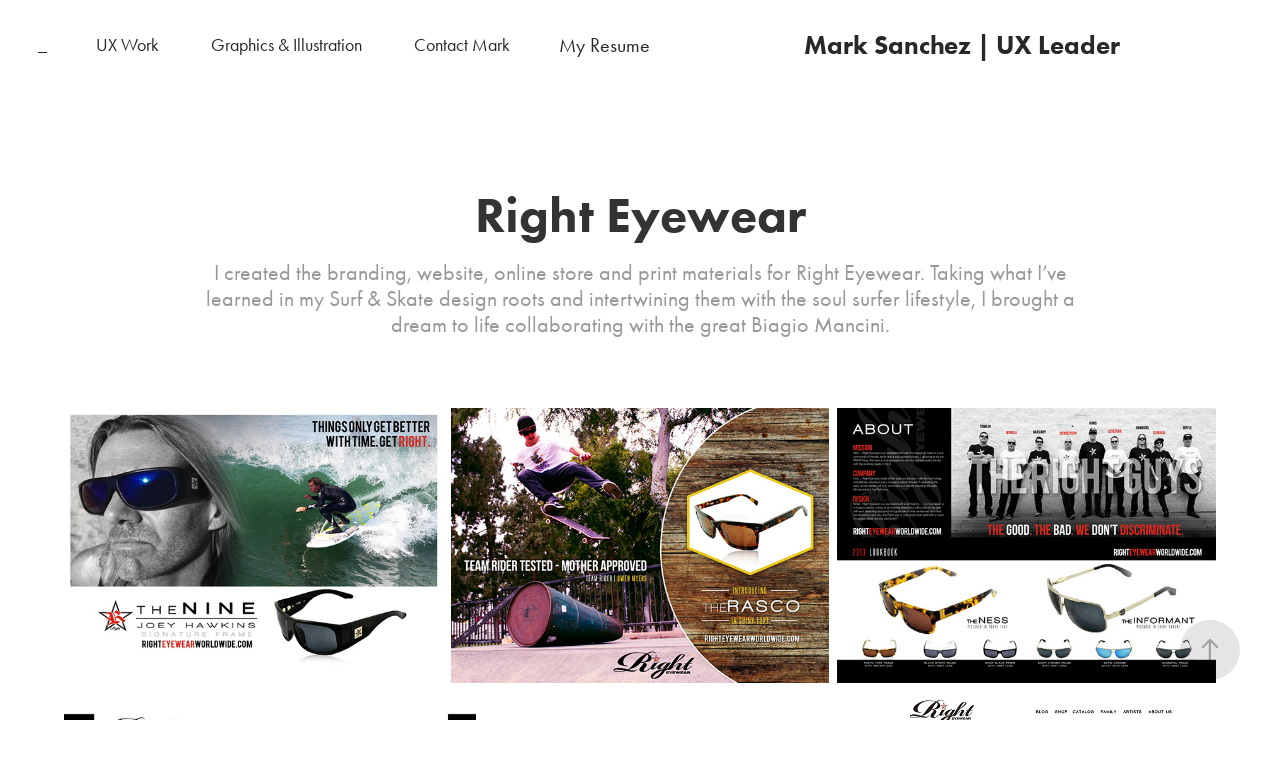

--- FILE ---
content_type: text/html; charset=utf-8
request_url: https://eatsleepimagine.com/right-eyewear
body_size: 3808
content:
<!DOCTYPE HTML>
<html lang="en-US">
<head>
  <meta charset="UTF-8" />
  <meta name="viewport" content="width=device-width, initial-scale=1" />
      <meta name="description"  content="I created the branding, website, online store and print materials for Right Eyewear. Taking what I’ve learned in my Surf &amp; Skate design roots and intertwining them with the soul surfer lifestyle, I brought a dream to life collaborating with the great Biagio Mancini.
" />
      <meta name="twitter:card"  content="summary_large_image" />
      <meta name="twitter:site"  content="@AdobePortfolio" />
      <meta  property="og:title" content="Mark Sanchez - Right Eyewear" />
      <meta  property="og:description" content="I created the branding, website, online store and print materials for Right Eyewear. Taking what I’ve learned in my Surf &amp; Skate design roots and intertwining them with the soul surfer lifestyle, I brought a dream to life collaborating with the great Biagio Mancini.
" />
      <meta  property="og:image" content="https://cdn.myportfolio.com/ce24b0df-c192-44e5-b494-42b53ba0062e/379a09f8-b5cb-439e-9e19-1e6ec8b103e6_car_202x158.png?h=0286c25d1c2c0fd31edc93f4039b7466" />
        <link rel="icon" href="https://cdn.myportfolio.com/ce24b0df-c192-44e5-b494-42b53ba0062e/1aff1b94-e8df-4686-af24-b9d2e4c26c68_carw_1x1x32.png?h=3c433c20d0e54e082af96b049e1a9bdf" />
      <link rel="stylesheet" href="/dist/css/main.css" type="text/css" />
      <link rel="stylesheet" href="https://cdn.myportfolio.com/ce24b0df-c192-44e5-b494-42b53ba0062e/5ca9df9df7ad179738c7adfaf98e834e1766170447.css?h=bcf51fce607c59427f0dc22358124b56" type="text/css" />
    <link rel="canonical" href="https://eatsleepimagine.com/right-eyewear" />
      <title>Mark Sanchez - Right Eyewear</title>
    <script type="text/javascript" src="//use.typekit.net/ik/[base64].js?cb=35f77bfb8b50944859ea3d3804e7194e7a3173fb" async onload="
    try {
      window.Typekit.load();
    } catch (e) {
      console.warn('Typekit not loaded.');
    }
    "></script>
</head>
  <body class="transition-enabled">  <div class='page-background-video page-background-video-with-panel'>
  </div>
  <div class="js-responsive-nav">
    <div class="responsive-nav has-social">
      <div class="close-responsive-click-area js-close-responsive-nav">
        <div class="close-responsive-button"></div>
      </div>
          <nav class="nav-container" data-hover-hint="nav" data-hover-hint-placement="bottom-start">
      <div class="page-title">
        <a href="/me" >_</a>
      </div>
                <div class="gallery-title"><a href="/work" >UX Work</a></div>
                <div class="gallery-title"><a href="/graphics-illustration" >Graphics &amp; Illustration</a></div>
      <div class="page-title">
        <a href="/contact" >Contact Mark</a>
      </div>
      <div class="link-title">
        <a href="https://www.dropbox.com/scl/fi/ikjdfgih83vd4zy0dwpxb/Mark-Sanchez-Resume-2026.pdf?rlkey=aht22kehde495cstgzg1y15co&amp;e=1&amp;st=9letz9pc&amp;dl=0">My Resume</a>
      </div>
          </nav>
        <div class="social pf-nav-social" data-context="theme.nav" data-hover-hint="navSocialIcons" data-hover-hint-placement="bottom-start">
          <ul>
          </ul>
        </div>
    </div>
  </div>
    <header class="site-header js-site-header  js-fixed-nav" data-context="theme.nav" data-hover-hint="nav" data-hover-hint-placement="top-start">
        <nav class="nav-container" data-hover-hint="nav" data-hover-hint-placement="bottom-start">
      <div class="page-title">
        <a href="/me" >_</a>
      </div>
                <div class="gallery-title"><a href="/work" >UX Work</a></div>
                <div class="gallery-title"><a href="/graphics-illustration" >Graphics &amp; Illustration</a></div>
      <div class="page-title">
        <a href="/contact" >Contact Mark</a>
      </div>
      <div class="link-title">
        <a href="https://www.dropbox.com/scl/fi/ikjdfgih83vd4zy0dwpxb/Mark-Sanchez-Resume-2026.pdf?rlkey=aht22kehde495cstgzg1y15co&amp;e=1&amp;st=9letz9pc&amp;dl=0">My Resume</a>
      </div>
        </nav>
        <div class="logo-wrap" data-context="theme.logo.header" data-hover-hint="logo" data-hover-hint-placement="bottom-start">
          <div class="logo e2e-site-logo-text logo-text  ">
              <a href="/me" class="preserve-whitespace">Mark Sanchez | UX Leader</a>

          </div>
        </div>
        <div class="social pf-nav-social" data-context="theme.nav" data-hover-hint="navSocialIcons" data-hover-hint-placement="bottom-start">
          <ul>
          </ul>
        </div>
        <div class="hamburger-click-area js-hamburger">
          <div class="hamburger">
            <i></i>
            <i></i>
            <i></i>
          </div>
        </div>
    </header>
    <div class="header-placeholder"></div>
  <div class="site-wrap cfix js-site-wrap">
    <div class="site-container">
      <div class="site-content e2e-site-content">
        <main>
  <div class="page-container" data-context="page.page.container" data-hover-hint="pageContainer">
    <section class="page standard-modules">
        <header class="page-header content" data-context="pages" data-identity="id:p5c78bc104f5c694127e8615a036e85b17e52c78f617d6d9e8613e" data-hover-hint="pageHeader" data-hover-hint-id="p5c78bc104f5c694127e8615a036e85b17e52c78f617d6d9e8613e">
            <h1 class="title preserve-whitespace e2e-site-logo-text">Right Eyewear</h1>
            <p class="description">I created the branding, website, online store and print materials for Right Eyewear. Taking what I’ve learned in my Surf &amp; Skate design roots and intertwining them with the soul surfer lifestyle, I brought a dream to life collaborating with the great Biagio Mancini.
</p>
        </header>
      <div class="page-content js-page-content" data-context="pages" data-identity="id:p5c78bc104f5c694127e8615a036e85b17e52c78f617d6d9e8613e">
        <div id="project-canvas" class="js-project-modules modules content">
          <div id="project-modules">
              
              
              
              
              
              
              
              <div class="project-module module media_collection project-module-media_collection" data-id="m5c78bd1555b787b2d68b7904afe1f7b1c12627c397ee52edc066d"  style="padding-top: 22px;
padding-bottom: 50px;
  width: 100%;
">
  <div class="grid--main js-grid-main" data-grid-max-images="
  ">
    <div class="grid__item-container js-grid-item-container" data-flex-grow="357.84946236559" style="width:357.84946236559px; flex-grow:357.84946236559;" data-width="1024" data-height="743">
      <script type="text/html" class="js-lightbox-slide-content">
        <div class="grid__image-wrapper">
          <img src="https://cdn.myportfolio.com/ce24b0df-c192-44e5-b494-42b53ba0062e/f8ee6de1-9a97-407a-93d6-0371f1b24705_rw_1200.jpg?h=6646fdd30393ea5e99d52497dd54bbae" srcset="https://cdn.myportfolio.com/ce24b0df-c192-44e5-b494-42b53ba0062e/f8ee6de1-9a97-407a-93d6-0371f1b24705_rw_600.jpg?h=e66bb5bb35c34c75442610e4046ebed5 600w,https://cdn.myportfolio.com/ce24b0df-c192-44e5-b494-42b53ba0062e/f8ee6de1-9a97-407a-93d6-0371f1b24705_rw_1200.jpg?h=6646fdd30393ea5e99d52497dd54bbae 1024w,"  sizes="(max-width: 1024px) 100vw, 1024px">
        <div>
      </script>
      <img
        class="grid__item-image js-grid__item-image grid__item-image-lazy js-lazy"
        src="[data-uri]"
        
        data-src="https://cdn.myportfolio.com/ce24b0df-c192-44e5-b494-42b53ba0062e/f8ee6de1-9a97-407a-93d6-0371f1b24705_rw_1200.jpg?h=6646fdd30393ea5e99d52497dd54bbae"
        data-srcset="https://cdn.myportfolio.com/ce24b0df-c192-44e5-b494-42b53ba0062e/f8ee6de1-9a97-407a-93d6-0371f1b24705_rw_600.jpg?h=e66bb5bb35c34c75442610e4046ebed5 600w,https://cdn.myportfolio.com/ce24b0df-c192-44e5-b494-42b53ba0062e/f8ee6de1-9a97-407a-93d6-0371f1b24705_rw_1200.jpg?h=6646fdd30393ea5e99d52497dd54bbae 1024w,"
      >
      <span class="grid__item-filler" style="padding-bottom:72.65625%;"></span>
    </div>
    <div class="grid__item-container js-grid-item-container" data-flex-grow="357.84946236559" style="width:357.84946236559px; flex-grow:357.84946236559;" data-width="1024" data-height="743">
      <script type="text/html" class="js-lightbox-slide-content">
        <div class="grid__image-wrapper">
          <img src="https://cdn.myportfolio.com/ce24b0df-c192-44e5-b494-42b53ba0062e/5fe4efba-38ce-4b18-8e3a-3c5a645fc27e_rw_1200.jpg?h=3a2be25a7294ba4941ea4a60245d92be" srcset="https://cdn.myportfolio.com/ce24b0df-c192-44e5-b494-42b53ba0062e/5fe4efba-38ce-4b18-8e3a-3c5a645fc27e_rw_600.jpg?h=378ce7ae3ac9b104a24a298aa2c3bcbf 600w,https://cdn.myportfolio.com/ce24b0df-c192-44e5-b494-42b53ba0062e/5fe4efba-38ce-4b18-8e3a-3c5a645fc27e_rw_1200.jpg?h=3a2be25a7294ba4941ea4a60245d92be 1024w,"  sizes="(max-width: 1024px) 100vw, 1024px">
        <div>
      </script>
      <img
        class="grid__item-image js-grid__item-image grid__item-image-lazy js-lazy"
        src="[data-uri]"
        
        data-src="https://cdn.myportfolio.com/ce24b0df-c192-44e5-b494-42b53ba0062e/5fe4efba-38ce-4b18-8e3a-3c5a645fc27e_rw_1200.jpg?h=3a2be25a7294ba4941ea4a60245d92be"
        data-srcset="https://cdn.myportfolio.com/ce24b0df-c192-44e5-b494-42b53ba0062e/5fe4efba-38ce-4b18-8e3a-3c5a645fc27e_rw_600.jpg?h=378ce7ae3ac9b104a24a298aa2c3bcbf 600w,https://cdn.myportfolio.com/ce24b0df-c192-44e5-b494-42b53ba0062e/5fe4efba-38ce-4b18-8e3a-3c5a645fc27e_rw_1200.jpg?h=3a2be25a7294ba4941ea4a60245d92be 1024w,"
      >
      <span class="grid__item-filler" style="padding-bottom:72.65625%;"></span>
    </div>
    <div class="grid__item-container js-grid-item-container" data-flex-grow="357.84946236559" style="width:357.84946236559px; flex-grow:357.84946236559;" data-width="1024" data-height="743">
      <script type="text/html" class="js-lightbox-slide-content">
        <div class="grid__image-wrapper">
          <img src="https://cdn.myportfolio.com/ce24b0df-c192-44e5-b494-42b53ba0062e/ad0add03-5b20-40cc-b066-7b5a55e378a5_rw_1200.jpg?h=9671b5f1fd7718bd5b17a470011bc1d6" srcset="https://cdn.myportfolio.com/ce24b0df-c192-44e5-b494-42b53ba0062e/ad0add03-5b20-40cc-b066-7b5a55e378a5_rw_600.jpg?h=b69c36f700d80fefb3a022b7ce6f5ab3 600w,https://cdn.myportfolio.com/ce24b0df-c192-44e5-b494-42b53ba0062e/ad0add03-5b20-40cc-b066-7b5a55e378a5_rw_1200.jpg?h=9671b5f1fd7718bd5b17a470011bc1d6 1024w,"  sizes="(max-width: 1024px) 100vw, 1024px">
        <div>
      </script>
      <img
        class="grid__item-image js-grid__item-image grid__item-image-lazy js-lazy"
        src="[data-uri]"
        
        data-src="https://cdn.myportfolio.com/ce24b0df-c192-44e5-b494-42b53ba0062e/ad0add03-5b20-40cc-b066-7b5a55e378a5_rw_1200.jpg?h=9671b5f1fd7718bd5b17a470011bc1d6"
        data-srcset="https://cdn.myportfolio.com/ce24b0df-c192-44e5-b494-42b53ba0062e/ad0add03-5b20-40cc-b066-7b5a55e378a5_rw_600.jpg?h=b69c36f700d80fefb3a022b7ce6f5ab3 600w,https://cdn.myportfolio.com/ce24b0df-c192-44e5-b494-42b53ba0062e/ad0add03-5b20-40cc-b066-7b5a55e378a5_rw_1200.jpg?h=9671b5f1fd7718bd5b17a470011bc1d6 1024w,"
      >
      <span class="grid__item-filler" style="padding-bottom:72.65625%;"></span>
    </div>
    <div class="grid__item-container js-grid-item-container" data-flex-grow="357.84946236559" style="width:357.84946236559px; flex-grow:357.84946236559;" data-width="1024" data-height="743">
      <script type="text/html" class="js-lightbox-slide-content">
        <div class="grid__image-wrapper">
          <img src="https://cdn.myportfolio.com/ce24b0df-c192-44e5-b494-42b53ba0062e/2e2a1da0-9ea5-4d97-ad90-1a45b6d91d10_rw_1200.jpg?h=fb66baadd14b5b6d4e4fd09ca2f67890" srcset="https://cdn.myportfolio.com/ce24b0df-c192-44e5-b494-42b53ba0062e/2e2a1da0-9ea5-4d97-ad90-1a45b6d91d10_rw_600.jpg?h=84854dbd2c397380c6a914c40c3b6f03 600w,https://cdn.myportfolio.com/ce24b0df-c192-44e5-b494-42b53ba0062e/2e2a1da0-9ea5-4d97-ad90-1a45b6d91d10_rw_1200.jpg?h=fb66baadd14b5b6d4e4fd09ca2f67890 1024w,"  sizes="(max-width: 1024px) 100vw, 1024px">
        <div>
      </script>
      <img
        class="grid__item-image js-grid__item-image grid__item-image-lazy js-lazy"
        src="[data-uri]"
        
        data-src="https://cdn.myportfolio.com/ce24b0df-c192-44e5-b494-42b53ba0062e/2e2a1da0-9ea5-4d97-ad90-1a45b6d91d10_rw_1200.jpg?h=fb66baadd14b5b6d4e4fd09ca2f67890"
        data-srcset="https://cdn.myportfolio.com/ce24b0df-c192-44e5-b494-42b53ba0062e/2e2a1da0-9ea5-4d97-ad90-1a45b6d91d10_rw_600.jpg?h=84854dbd2c397380c6a914c40c3b6f03 600w,https://cdn.myportfolio.com/ce24b0df-c192-44e5-b494-42b53ba0062e/2e2a1da0-9ea5-4d97-ad90-1a45b6d91d10_rw_1200.jpg?h=fb66baadd14b5b6d4e4fd09ca2f67890 1024w,"
      >
      <span class="grid__item-filler" style="padding-bottom:72.65625%;"></span>
    </div>
    <div class="grid__item-container js-grid-item-container" data-flex-grow="357.84946236559" style="width:357.84946236559px; flex-grow:357.84946236559;" data-width="1024" data-height="743">
      <script type="text/html" class="js-lightbox-slide-content">
        <div class="grid__image-wrapper">
          <img src="https://cdn.myportfolio.com/ce24b0df-c192-44e5-b494-42b53ba0062e/07c94faf-844b-4ea8-a372-98fdcc3292dc_rw_1200.jpg?h=d23343503b968454615b06b195bf1f89" srcset="https://cdn.myportfolio.com/ce24b0df-c192-44e5-b494-42b53ba0062e/07c94faf-844b-4ea8-a372-98fdcc3292dc_rw_600.jpg?h=61405b57fd0b976ffc5e1d163c6595dc 600w,https://cdn.myportfolio.com/ce24b0df-c192-44e5-b494-42b53ba0062e/07c94faf-844b-4ea8-a372-98fdcc3292dc_rw_1200.jpg?h=d23343503b968454615b06b195bf1f89 1024w,"  sizes="(max-width: 1024px) 100vw, 1024px">
        <div>
      </script>
      <img
        class="grid__item-image js-grid__item-image grid__item-image-lazy js-lazy"
        src="[data-uri]"
        
        data-src="https://cdn.myportfolio.com/ce24b0df-c192-44e5-b494-42b53ba0062e/07c94faf-844b-4ea8-a372-98fdcc3292dc_rw_1200.jpg?h=d23343503b968454615b06b195bf1f89"
        data-srcset="https://cdn.myportfolio.com/ce24b0df-c192-44e5-b494-42b53ba0062e/07c94faf-844b-4ea8-a372-98fdcc3292dc_rw_600.jpg?h=61405b57fd0b976ffc5e1d163c6595dc 600w,https://cdn.myportfolio.com/ce24b0df-c192-44e5-b494-42b53ba0062e/07c94faf-844b-4ea8-a372-98fdcc3292dc_rw_1200.jpg?h=d23343503b968454615b06b195bf1f89 1024w,"
      >
      <span class="grid__item-filler" style="padding-bottom:72.65625%;"></span>
    </div>
    <div class="grid__item-container js-grid-item-container" data-flex-grow="270.35639412998" style="width:270.35639412998px; flex-grow:270.35639412998;" data-width="992" data-height="954">
      <script type="text/html" class="js-lightbox-slide-content">
        <div class="grid__image-wrapper">
          <img src="https://cdn.myportfolio.com/ce24b0df-c192-44e5-b494-42b53ba0062e/f3579da1-0dc8-4873-902f-140d9450e902_rw_1200.png?h=a87433ef805a8d9f63f3d6b71e1369af" srcset="https://cdn.myportfolio.com/ce24b0df-c192-44e5-b494-42b53ba0062e/f3579da1-0dc8-4873-902f-140d9450e902_rw_600.png?h=b7ae8458ad8c1afcec7705ff7343c1b1 600w,https://cdn.myportfolio.com/ce24b0df-c192-44e5-b494-42b53ba0062e/f3579da1-0dc8-4873-902f-140d9450e902_rw_1200.png?h=a87433ef805a8d9f63f3d6b71e1369af 992w,"  sizes="(max-width: 992px) 100vw, 992px">
        <div>
      </script>
      <img
        class="grid__item-image js-grid__item-image grid__item-image-lazy js-lazy"
        src="[data-uri]"
        
        data-src="https://cdn.myportfolio.com/ce24b0df-c192-44e5-b494-42b53ba0062e/f3579da1-0dc8-4873-902f-140d9450e902_rw_1200.png?h=a87433ef805a8d9f63f3d6b71e1369af"
        data-srcset="https://cdn.myportfolio.com/ce24b0df-c192-44e5-b494-42b53ba0062e/f3579da1-0dc8-4873-902f-140d9450e902_rw_600.png?h=b7ae8458ad8c1afcec7705ff7343c1b1 600w,https://cdn.myportfolio.com/ce24b0df-c192-44e5-b494-42b53ba0062e/f3579da1-0dc8-4873-902f-140d9450e902_rw_1200.png?h=a87433ef805a8d9f63f3d6b71e1369af 992w,"
      >
      <span class="grid__item-filler" style="padding-bottom:96.16935483871%;"></span>
    </div>
    <div class="js-grid-spacer"></div>
  </div>
</div>

              
              
          </div>
        </div>
      </div>
    </section>
        <section class="back-to-top" data-hover-hint="backToTop">
          <a href="#"><span class="arrow">&uarr;</span><span class="preserve-whitespace">Back to Top</span></a>
        </section>
        <a class="back-to-top-fixed js-back-to-top back-to-top-fixed-with-panel" data-hover-hint="backToTop" data-hover-hint-placement="top-start" href="#">
          <svg version="1.1" id="Layer_1" xmlns="http://www.w3.org/2000/svg" xmlns:xlink="http://www.w3.org/1999/xlink" x="0px" y="0px"
           viewBox="0 0 26 26" style="enable-background:new 0 0 26 26;" xml:space="preserve" class="icon icon-back-to-top">
          <g>
            <path d="M13.8,1.3L21.6,9c0.1,0.1,0.1,0.3,0.2,0.4c0.1,0.1,0.1,0.3,0.1,0.4s0,0.3-0.1,0.4c-0.1,0.1-0.1,0.3-0.3,0.4
              c-0.1,0.1-0.2,0.2-0.4,0.3c-0.2,0.1-0.3,0.1-0.4,0.1c-0.1,0-0.3,0-0.4-0.1c-0.2-0.1-0.3-0.2-0.4-0.3L14.2,5l0,19.1
              c0,0.2-0.1,0.3-0.1,0.5c0,0.1-0.1,0.3-0.3,0.4c-0.1,0.1-0.2,0.2-0.4,0.3c-0.1,0.1-0.3,0.1-0.5,0.1c-0.1,0-0.3,0-0.4-0.1
              c-0.1-0.1-0.3-0.1-0.4-0.3c-0.1-0.1-0.2-0.2-0.3-0.4c-0.1-0.1-0.1-0.3-0.1-0.5l0-19.1l-5.7,5.7C6,10.8,5.8,10.9,5.7,11
              c-0.1,0.1-0.3,0.1-0.4,0.1c-0.2,0-0.3,0-0.4-0.1c-0.1-0.1-0.3-0.2-0.4-0.3c-0.1-0.1-0.1-0.2-0.2-0.4C4.1,10.2,4,10.1,4.1,9.9
              c0-0.1,0-0.3,0.1-0.4c0-0.1,0.1-0.3,0.3-0.4l7.7-7.8c0.1,0,0.2-0.1,0.2-0.1c0,0,0.1-0.1,0.2-0.1c0.1,0,0.2,0,0.2-0.1
              c0.1,0,0.1,0,0.2,0c0,0,0.1,0,0.2,0c0.1,0,0.2,0,0.2,0.1c0.1,0,0.1,0.1,0.2,0.1C13.7,1.2,13.8,1.2,13.8,1.3z"/>
          </g>
          </svg>
        </a>
  </div>
              <footer class="site-footer" data-hover-hint="footer">
                  <div class="social pf-footer-social" data-context="theme.footer" data-hover-hint="footerSocialIcons">
                    <ul>
                    </ul>
                  </div>
                <div class="footer-text">
                  From the mind of <a href="http://portfolio.adobe.com" target="_blank">Mark Sanchez</a>
                </div>
              </footer>
        </main>
      </div>
    </div>
  </div>
</body>
<script type="text/javascript">
  // fix for Safari's back/forward cache
  window.onpageshow = function(e) {
    if (e.persisted) { window.location.reload(); }
  };
</script>
  <script type="text/javascript">var __config__ = {"page_id":"p5c78bc104f5c694127e8615a036e85b17e52c78f617d6d9e8613e","theme":{"name":"marta"},"pageTransition":true,"linkTransition":true,"disableDownload":false,"localizedValidationMessages":{"required":"This field is required","Email":"This field must be a valid email address"},"lightbox":{"enabled":true,"color":{"opacity":0.94,"hex":"#fff"}},"cookie_banner":{"enabled":false}};</script>
  <script type="text/javascript" src="/site/translations?cb=35f77bfb8b50944859ea3d3804e7194e7a3173fb"></script>
  <script type="text/javascript" src="/dist/js/main.js?cb=35f77bfb8b50944859ea3d3804e7194e7a3173fb"></script>
</html>
